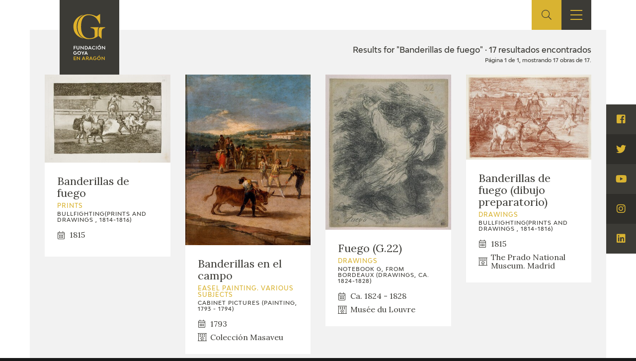

--- FILE ---
content_type: text/html; charset=UTF-8
request_url: https://fundaciongoyaenaragon.es/eng/search/Banderillas%20de%20fuego
body_size: 5964
content:
<!DOCTYPE html>
<html lang="en">
<head>
	<title>Results for "Banderillas de fuego" - Fundación Goya en Aragón</title>

<!--Metas-->
<meta http-equiv="Content-Type" content="text/html; charset=UTF-8">
<META NAME="locality" CONTENT ="Zaragoza">
<META NAME="country" CONTENT="España">
<meta name="Copyright" CONTENT="Fundación Goya en Aragón">
<meta name="Publisher" CONTENT="Fundación Goya en Aragón">
<meta name="distribution" CONTENT="Global">
<meta name="description" content="La Fundación tiene como principal finalidad el impulso de actividades de investigación, estudio y difusión sobre la obra y la figura de Francisco de Goya, así como la promoción de iniciativas para el incremento de las colecciones artísticas públicas relativas a Goya en la Comunidad Autónoma de Aragón y el fomento de la creatividad contemporánea en el ámbito de nuestra Comunidad.">

<!-- for Facebook -->
<meta property="og:title" content="Results for &quot;Banderillas de fuego&quot;">
<meta property="og:image" content="https://fundaciongoyaenaragon.es/img/default_social.jpg">
<meta property="og:description" content="La Fundación tiene como principal finalidad el impulso de actividades de investigación, estudio y difusión sobre la obra y la figura de Francisco de Goya, así como la promoción de iniciativas para el incremento de las colecciones artísticas públicas relativas a Goya en la Comunidad Autónoma de Aragón y el fomento de la creatividad contemporánea en el ámbito de nuestra Comunidad.">

<!-- Open Graph -->
<meta property="og:site_name" content="Fundación Goya en Aragón">
<meta property="og:locale" content="es_ES">
<meta property="og:type" content="business.business">
<meta property="business:contact_data:street_address" content="Plaza de Los Sitios, 6 - Museo de Zaragoza">
<meta property="business:contact_data:locality" content="Zaragoza">
<meta property="business:contact_data:region" content="Zaragoza">
<meta property="business:contact_data:postal_code" content="50001">
<meta property="business:contact_data:country_name" content="España">
<meta property="business:contact_data:email" content="fundaciongoyaaragon@aragon.es">
<meta property="business:contact_data:phone_number" content="0034 976 484 547">

<!-- for Twitter -->
<meta name="twitter:card" content="summary">
<meta name="twitter:title" content="Results for &quot;Banderillas de fuego&quot;">
<meta name="twitter:description" content="La Fundación tiene como principal finalidad el impulso de actividades de investigación, estudio y difusión sobre la obra y la figura de Francisco de Goya, así como la promoción de iniciativas para el incremento de las colecciones artísticas públicas relativas a Goya en la Comunidad Autónoma de Aragón y el fomento de la creatividad contemporánea en el ámbito de nuestra Comunidad.">
<meta name="twitter:image" content="https://fundaciongoyaenaragon.es/img/default_social.jpg">

<meta content="width=device-width, initial-scale=1" name="viewport">
<meta name="apple-mobile-web-app-capable" content="yes">
<meta name="apple-mobile-web-app-status-bar-style" content="black-translucent" />

<meta http-equiv="X-UA-Compatible" content="IE=edge">
<!-- Favicon & App Icons-->
		<link rel="apple-touch-icon" sizes="180x180" href="/icons/apple-touch-icon.png">
		<link rel="icon" type="image/png" sizes="32x32" href="/icons/favicon-32x32.png">
		<link rel="icon" type="image/png" sizes="16x16" href="/icons/favicon-16x16.png">
		<link rel="manifest" href="/icons/site.webmanifest">
		<link rel="mask-icon" href="/icons/safari-pinned-tab.svg" color="#3c3b36">
		<link rel="shortcut icon" href="/icons/favicon.ico">
		<meta name="msapplication-TileColor" content="#3c3b36">
		<meta name="msapplication-config" content="/icons/browserconfig.xml">
		<meta name="theme-color" content="#ffffff">

<meta name="apple-mobile-web-app-title" content="Fundación Goya en Aragón">
<meta name="application-name" content="Fundación Goya en Aragón">

<!-- Schema -->
<script type="application/ld+json">
{
	"@context": "http://schema.org/",
	"@type": "EducationalOrganization",
	"name": "Results for "Banderillas de fuego"",
	"description": "La Fundación tiene como principal finalidad el impulso de actividades de investigación, estudio y difusión sobre la obra y la figura de Francisco de Goya, así como la promoción de iniciativas para el incremento de las colecciones artísticas públicas relativas a Goya en la Comunidad Autónoma de Aragón y el fomento de la creatividad contemporánea en el ámbito de nuestra Comunidad.",
	"url": "https://fundaciongoyaenaragon.es/eng/search/Banderillas%20de%20fuego",
	"address": {
		"@type": "PostalAddress",
		"streetAddress": "Plaza de Los Sitios, 6 - Museo de Zaragoza",
		"addressLocality": "Zaragoza",
		"addressRegion": "Zaragoza",
		"postalCode": "50001",
		"addressCountry": "España"
	},
	"telephone": "0034 976 484 547",
	"email": "fundaciongoyaaragon@aragon.es"
}

</script>
		<link rel="stylesheet" type="text/css" href="/css/all.css?12e0db647a"/><script src="/cache_js/cache-1616756721-7885ce6c44e78a6b4c6b104e2dc58662.js" type="text/javascript"></script>
	<!-- Global site tag (gtag.js) - Google Analytics -->
	<script async src="https://www.googletagmanager.com/gtag/js?id=UA-23669227-53"></script>
	<script>
		window.dataLayer = window.dataLayer || [];
		function gtag(){dataLayer.push(arguments);}
		gtag('js', new Date());
		gtag('config', 'UA-23669227-53');
	</script>
	<link rel="alternate" hreflang="es" href="/search/Banderillas%20de%20fuego" /></head>
<body id="top" class="catalogo search_results">
	<div class="all" id="container">
				<header>
	<div class="box">
		<div class="top">
			<a href="/" class="logo"></a>
			<a href="/elviaje" class="logo elviaje"></a>
			<div class="buscador">
				<div class="icon show-search">
					<i class="fal fa-search"></i>
				</div>
				<div class="field">
					<form action="/eng/search" id="SearchForm" method="post" accept-charset="utf-8"><div style="display:none;"><input type="hidden" name="_method" value="POST"/></div>						<div class="input text"><label for="searchQuery">Buscar</label><input name="data[Search][query]" id="searchQuery" placeholder="Introduce el término a buscar" required="required" type="text" value="Banderillas de fuego"/></div>					<div class="submit"><input type="submit" value="Buscar"/></div></form>				</div>
			</div>
			<div class="show-menu"><i></i><i></i><i></i></div>
			<div class="idiomas">
				<div class="open-idiomas"><i class="fal fa-chevron-down"></i></div>
								<ul class="" id="language-switcher"><li class="esp"><a href="/search/Banderillas%20de%20fuego"><span>ES</span></a></li><li class="eng disabled"><a href="/eng/search/Banderillas%20de%20fuego"><span>EN</span></a></li></ul>

			</div>
		</div>
		<nav>
			<ul>
									<li class="menu-item-1 menu-item-quienes-somos">
						<span>
															<span class="menu-title">Foundation</span>
														<i class="fal fa-chevron-down"></i>						</span>
													<ul>
																<li class="menu-item-quienes-somos">
									<span>
																					<a href="/eng/quienes-somos">Quienes somos</a>
																				<i class="fal fa-chevron-down"></i>									</span>
																			<ul>
																						<li>
												<span><a href="/eng/quienes-somos/estatutos">Estatutos</a></span>
												
											</li>
																						<li>
												<span><a href="/eng/quienes-somos/patronato">Patronato</a></span>
												
											</li>
																						<li>
												<span><a href="/eng/quienes-somos/organigrama">Organigrama</a></span>
												
											</li>
																						<li>
												<span><a href="/eng/quienes-somos/comite-cientifico">Comité Científico</a></span>
												
											</li>
																						<li>
												<span><a href="/eng/quienes-somos/cedea">Committee of experts in didactics (CEDEA)</a></span>
												
											</li>
																						<li>
												<span><a href="/eng/quienes-somos/plan-actuacion"></a></span>
												
											</li>
																						<li>
												<span><a href="/eng/quienes-somos/memoria">Memory</a></span>
												
											</li>
																						<li>
												<span><a href="/eng/quienes-somos/carta-servicios"></a></span>
												
											</li>
																					</ul>
																	</li>
																<li class="menu-item-cidg">
									<span>
																					<a href="/eng/que-es-el-cidg">CIDG</a>
																				<i class="fal fa-chevron-down"></i>									</span>
																			<ul>
																						<li>
												<span><a href="/eng/que-es-el-cidg">Qué es el CIDG</a></span>
												
											</li>
																						<li>
												<span><a href="/eng/cidg/normativa">Normativa de organización y funcionamiento</a></span>
												
											</li>
																						<li>
												<span><a href="/eng/cidg/organigrama">Organigrama</a></span>
												
											</li>
																					</ul>
																	</li>
																<li class="menu-item-corporate-action">
									<span>
																					<a href="/eng/fundacion-goya/accion-corporativa">Corporate action</a>
																				<i class="fal fa-chevron-down"></i>									</span>
																			<ul>
																						<li>
												<span><a href="/eng/accion-corporativa/beneficios-fiscales">Beneficios fiscales</a></span>
												
											</li>
																						<li>
												<span><a href="/eng/amigos-de-la-fundacion">Amigos</a><i class="fal fa-chevron-down"></i></span>
																									<ul>
																												<li>
															<span><a href="/eng/amigos-de-la-fundacion/particulares">Particulares</a></span>
														</li>
																												<li>
															<span><a href="/eng/amigos-de-la-fundacion/empresas">Empresas</a></span>
														</li>
																											</ul>
												
											</li>
																					</ul>
																	</li>
																<li class="menu-item-sede">
									<span>
																					<a href="/eng/oficina">Sede</a>
																				<i class="fal fa-chevron-down"></i>									</span>
																			<ul>
																						<li>
												<span><a href="/eng/oficina/perfil-de-contratante">Perfil de contratante</a></span>
												
											</li>
																						<li>
												<span><a href="/eng/ofertas-empleo">Empleo</a></span>
												
											</li>
																					</ul>
																	</li>
																<li class="menu-item-contact">
									<span>
																					<a href="/eng/contacto">Contact</a>
																													</span>
																	</li>
															</ul>
											</li>
									<li class="menu-item-74">
						<span>
															<span class="menu-title"></span>
														<i class="fal fa-chevron-down"></i>						</span>
													<ul>
																<li class="menu-item-exposiciones">
									<span>
																					<a href="/eng/francisco-de-goya/exposiciones">Exposiciones</a>
																				<i class="fal fa-chevron-down"></i>									</span>
																			<ul>
																						<li>
												<span><a href="/eng/citas-en-medios"></a></span>
												
											</li>
																					</ul>
																	</li>
																<li class="menu-item-actividades">
									<span>
																					<a href="/eng/francisco-de-goya/actividades">Actividades</a>
																				<i class="fal fa-chevron-down"></i>									</span>
																			<ul>
																						<li>
												<span><a href="/eng/memorias">Memories</a></span>
												
											</li>
																					</ul>
																	</li>
															</ul>
											</li>
									<li class="menu-item-10 menu-item-actualidad_noticias">
						<span>
															<span class="menu-title">Actualidad</span>
														<i class="fal fa-chevron-down"></i>						</span>
													<ul>
																<li class="menu-item-">
									<span>
																					<a href="/eng/sala-de-prensa"></a>
																				<i class="fal fa-chevron-down"></i>									</span>
																			<ul>
																						<li>
												<span><a href="/eng/actualidad/noticias">Noticias</a></span>
												
											</li>
																						<li>
												<span><a href="/eng/citas-en-medios"></a><i class="fal fa-chevron-down"></i></span>
																									<ul>
																												<li>
															<span><a href="/eng/citas-en-medios-fga">FGA</a></span>
														</li>
																												<li>
															<span><a href="/eng/citas-en-medios-goya">Goya</a></span>
														</li>
																											</ul>
												
											</li>
																						<li>
												<span><a href="/eng/acceso-a-profesionales"></a></span>
												
											</li>
																					</ul>
																	</li>
																<li class="menu-item-">
									<span>
																					<a href="/eng/cuaderno-italiano"></a>
																													</span>
																	</li>
															</ul>
											</li>
									<li class="menu-item-59">
						<span>
															<span class="menu-title">Francisco de Goya</span>
														<i class="fal fa-chevron-down"></i>						</span>
													<ul>
																<li class="menu-item-">
									<span>
																					<a href="/eng/biografia-francisco-goya"></a>
																													</span>
																	</li>
																<li class="menu-item-">
									<span>
																					<a href="/eng/cronologia-francisco-goya"></a>
																													</span>
																	</li>
																<li class="menu-item-el-viaje-de-goya">
									<span>
																					<a href="/eng/elviaje">El Viaje de Goya</a>
																													</span>
																	</li>
																<li class="menu-item-catalogo">
									<span>
																					<a href="/eng/catalogo">Catálogo</a>
																				<i class="fal fa-chevron-down"></i>									</span>
																			<ul>
																						<li>
												<span><a href="/eng/catalogo">Online</a></span>
												
											</li>
																						<li>
												<span><a href="/eng/metodologia-del-catalogo">Offline</a><i class="fal fa-chevron-down"></i></span>
																									<ul>
																												<li>
															<span><a href="/eng/metodologia-del-catalogo">Metodología</a></span>
														</li>
																												<li>
															<span><a href="/eng/bibliografias">Bibliografía</a></span>
														</li>
																												<li>
															<span><a href="/eng/exposiciones">Exposiciones</a></span>
														</li>
																											</ul>
												
											</li>
																					</ul>
																	</li>
																<li class="menu-item-">
									<span>
																					<a href="/eng/goya-en-el-mundo"></a>
																													</span>
																	</li>
																<li class="menu-item-">
									<span>
																					<a href="/eng/goya-en-aragon"></a>
																													</span>
																	</li>
																<li class="menu-item-premio-aragon-goya">
									<span>
																					<a href="/eng/premio-aragon-goya">Premio Aragón Goya</a>
																				<i class="fal fa-chevron-down"></i>									</span>
																			<ul>
																						<li>
												<span><a href="/eng/premio-aragon-goya/historico">Premios anteriores</a></span>
												
											</li>
																					</ul>
																	</li>
															</ul>
											</li>
									<li class="menu-item-19 menu-item-publicaciones">
						<span>
															<span class="menu-title">Ediciones</span>
														<i class="fal fa-chevron-down"></i>						</span>
													<ul>
																<li class="menu-item-publicaciones">
									<span>
																					<a href="/eng/publicaciones">Publicaciones</a>
																													</span>
																	</li>
															</ul>
											</li>
									<li class="menu-item-21">
						<span>
															<span class="menu-title">Educa</span>
														<i class="fal fa-chevron-down"></i>						</span>
													<ul>
																<li class="menu-item-">
									<span>
																					<a href="/eng/quienes-somos/cedea"></a>
																													</span>
																	</li>
																<li class="menu-item-recursos-educativos">
									<span>
																					<a href="/eng/recursos-educativos">Recursos educativos</a>
																													</span>
																	</li>
																<li class="menu-item-arasaac">
									<span>
																					<a href="/eng/arasaac">ARASAAC</a>
																													</span>
																	</li>
															</ul>
											</li>
									<li class="menu-item-76">
						<span>
															<span class="menu-title">Shop</span>
														<i class="fal fa-chevron-down"></i>						</span>
													<ul>
																<li class="menu-item-online-shop">
									<span>
																					<a href="https://tienda.fundaciongoyaenaragon.es/">Online Shop</a>
																													</span>
																	</li>
															</ul>
											</li>
							</ul>
		</nav>
	</div>
</header>
		
<section class="catalogo buscador searching">
	<div class="box_main">
					<div class="box_resultados">
				<div class="results">
					<div class="label found">Results for "Banderillas de fuego" · 17 resultados encontrados</div>
					<div class="info_paginator">Página 1 de 1, mostrando 17 obras de 17.</div>
				
					<ul class="works">
																					<li class="work">
									<a href="/eng/obra/banderillas-de-fuego/1936">
																					<div class="image"><img src="https://fundaciongoyaenaragon.es/files/resize/350x0/files/images/8-6-3176203.jpg"></div>
																				<div class="info">
											<div class="title">Banderillas de fuego</div>
											<div class="clasificacion">Prints</div>
																							<div class="serie">Bullfighting(prints and drawings , 1814-1816)</div>
																																		<div class="chronology"><i class="fal fa-calendar-alt"></i> <span>1815</span></div>
																																</div>
									</a>
								</li>
																												<li class="work">
									<a href="/eng/obra/banderillas-en-el-campo/519">
																					<div class="image"><img src="https://fundaciongoyaenaragon.es/files/resize/350x0/files/images/519_7.3.42.jpg"></div>
																				<div class="info">
											<div class="title">Banderillas en el campo</div>
											<div class="clasificacion">Easel painting. Various subjects</div>
																							<div class="serie">Cabinet pictures (painting, 1793 - 1794)</div>
																																		<div class="chronology"><i class="fal fa-calendar-alt"></i> <span>1793</span></div>
																																		<div class="location"><i class="fal fa-hotel"></i> <span>Colección Masaveu</span></div>
																					</div>
									</a>
								</li>
																												<li class="work">
									<a href="/eng/obra/fuego-g-22/1730">
																					<div class="image"><img src="https://fundaciongoyaenaragon.es/files/resize/350x0/files/images/g-2280059.jpg"></div>
																				<div class="info">
											<div class="title">Fuego (G.22)</div>
											<div class="clasificacion">Drawings</div>
																							<div class="serie">Notebook G, from Bordeaux (drawings, ca. 1824-1828)</div>
																																		<div class="chronology"><i class="fal fa-calendar-alt"></i> <span>Ca. 1824 - 1828</span></div>
																																		<div class="location"><i class="fal fa-hotel"></i> <span>Musée du Louvre</span></div>
																					</div>
									</a>
								</li>
																												<li class="work">
									<a href="/eng/obra/banderillas-de-fuego-dibujo-preparatorio/1974">
																					<div class="image"><img src="https://fundaciongoyaenaragon.es/files/resize/350x0/files/images/8-6-31a20854.jpg"></div>
																				<div class="info">
											<div class="title">Banderillas de fuego (dibujo preparatorio)</div>
											<div class="clasificacion">Drawings</div>
																							<div class="serie">Bullfighting(prints and drawings , 1814-1816)</div>
																																		<div class="chronology"><i class="fal fa-calendar-alt"></i> <span>1815</span></div>
																																		<div class="location"><i class="fal fa-hotel"></i> <span>The Prado National Museum. Madrid</span></div>
																					</div>
									</a>
								</li>
																												<li class="work">
									<a href="/eng/obra/perros-al-toro/1910">
																					<div class="image"><img src="https://fundaciongoyaenaragon.es/files/resize/350x0/files/images/8-6-3676000.jpg"></div>
																				<div class="info">
											<div class="title">Perros al toro (Tauromaquia C)</div>
											<div class="clasificacion">Prints</div>
																							<div class="serie">Bullfighting(prints and drawings , 1814-1816)</div>
																																		<div class="chronology"><i class="fal fa-calendar-alt"></i> <span>1814 - 1815</span></div>
																																</div>
									</a>
								</li>
																												<li class="work">
									<a href="/eng/obra/echan-perros-al-toro/1961">
																					<div class="image"><img src="https://fundaciongoyaenaragon.es/files/resize/350x0/files/images/8-6-255032.jpg"></div>
																				<div class="info">
											<div class="title">Echan perros al toro</div>
											<div class="clasificacion">Prints</div>
																							<div class="serie">Bullfighting(prints and drawings , 1814-1816)</div>
																																		<div class="chronology"><i class="fal fa-calendar-alt"></i> <span>1814 - 1816</span></div>
																																</div>
									</a>
								</li>
																												<li class="work">
									<a href="/eng/obra/perros-al-toro-tauromaquia-c-dibujo-preparatorio/1981">
																					<div class="image"><img src="https://fundaciongoyaenaragon.es/files/resize/350x0/files/images/8-6-36a64111.jpg"></div>
																				<div class="info">
											<div class="title">Perros al toro (Tauromaquia C) (dibujo preparatorio)</div>
											<div class="clasificacion">Drawings</div>
																							<div class="serie">Bullfighting(prints and drawings , 1814-1816)</div>
																																		<div class="chronology"><i class="fal fa-calendar-alt"></i> <span>Ca. 1814 - 1815</span></div>
																																		<div class="location"><i class="fal fa-hotel"></i> <span>The Prado National Museum. Madrid</span></div>
																					</div>
									</a>
								</li>
																												<li class="work">
									<a href="/eng/obra/el-famoso-martincho-poniendo-banderillas-al-quiebro-dibujo-preparatorio/1931">
																					<div class="image"><img src="https://fundaciongoyaenaragon.es/files/resize/350x0/files/images/8-6-15a13210.jpg"></div>
																				<div class="info">
											<div class="title">El famoso Martincho poniendo banderillas al quiebro (dibujo preparatorio)</div>
											<div class="clasificacion">Drawings</div>
																							<div class="serie">Bullfighting(prints and drawings , 1814-1816)</div>
																																		<div class="chronology"><i class="fal fa-calendar-alt"></i> <span>Ca. 1814 - 1816</span></div>
																																		<div class="location"><i class="fal fa-hotel"></i> <span>The Prado National Museum. Madrid</span></div>
																					</div>
									</a>
								</li>
																												<li class="work">
									<a href="/eng/obra/el-famoso-martincho-poniendo-banderillas-al-quiebro/1928">
																					<div class="image"><img src="https://fundaciongoyaenaragon.es/files/resize/350x0/files/images/8-6-1521433.jpg"></div>
																				<div class="info">
											<div class="title">El famoso Martincho poniendo banderillas al quiebro</div>
											<div class="clasificacion">Prints</div>
																							<div class="serie">Bullfighting(prints and drawings , 1814-1816)</div>
																																		<div class="chronology"><i class="fal fa-calendar-alt"></i> <span>1814 - 1816</span></div>
																																</div>
									</a>
								</li>
																												<li class="work">
									<a href="/eng/obra/origen-de-los-arpones-o-banderillas/1903">
																					<div class="image"><img src="https://fundaciongoyaenaragon.es/files/resize/350x0/files/images/8-6-716287.jpg"></div>
																				<div class="info">
											<div class="title">Origen de los arpones o banderillas </div>
											<div class="clasificacion">Prints</div>
																							<div class="serie">Bullfighting(prints and drawings , 1814-1816)</div>
																																		<div class="chronology"><i class="fal fa-calendar-alt"></i> <span>1814 - 1816</span></div>
																																</div>
									</a>
								</li>
																												<li class="work">
									<a href="/eng/obra/el-incendio-de-noche/535">
																					<div class="image"><img src="https://fundaciongoyaenaragon.es/files/resize/350x0/files/images/20111104_00053.jpg"></div>
																				<div class="info">
											<div class="title">El incendio de noche</div>
											<div class="clasificacion">Easel painting. Various subjects</div>
																							<div class="serie">Cabinet pictures (painting, 1793 - 1794)</div>
																																		<div class="chronology"><i class="fal fa-calendar-alt"></i> <span>Ca. 1793</span></div>
																																		<div class="location"><i class="fal fa-hotel"></i> <span>Abelló Collection</span></div>
																					</div>
									</a>
								</li>
																												<li class="work">
									<a href="/eng/obra/origen-de-los-arpones-o-banderillas-dibujo-preparatorio/1913">
																					<div class="image"><img src="https://fundaciongoyaenaragon.es/files/resize/350x0/files/images/tauromaquia-7-origen-de-los73487.jpg"></div>
																				<div class="info">
											<div class="title">Origen de los arpones o banderillas (dibujo preparatorio)</div>
											<div class="clasificacion">Drawings</div>
																							<div class="serie">Bullfighting(prints and drawings , 1814-1816)</div>
																																		<div class="chronology"><i class="fal fa-calendar-alt"></i> <span>Ca. 1814 - 1816</span></div>
																																		<div class="location"><i class="fal fa-hotel"></i> <span>The Prado National Museum. Madrid</span></div>
																					</div>
									</a>
								</li>
																												<li class="work">
									<a href="/eng/obra/desjarrete-de-la-canalla-con-lanzas-medias-lunas-banderillas-y-otras-armas-dibujo-preparatorio/1926">
																					<div class="image"><img src="https://fundaciongoyaenaragon.es/files/resize/350x0/files/images/8-6-12a63654.jpg"></div>
																				<div class="info">
											<div class="title">Desjarrete de la canalla con lanzas, medias-lunas, banderillas y otras armas (dibujo preparatorio)</div>
											<div class="clasificacion">Drawings</div>
																							<div class="serie">Bullfighting(prints and drawings , 1814-1816)</div>
																																		<div class="chronology"><i class="fal fa-calendar-alt"></i> <span>Ca. 1814 - 181</span></div>
																																		<div class="location"><i class="fal fa-hotel"></i> <span>The Prado National Museum. Madrid</span></div>
																					</div>
									</a>
								</li>
																												<li class="work">
									<a href="/eng/obra/cogida-de-un-moro-estando-en-la-plaza/1904">
																					<div class="image"><img src="https://fundaciongoyaenaragon.es/files/resize/350x0/files/images/8-6-860636.jpg"></div>
																				<div class="info">
											<div class="title">Cogida de un moro estando en la plaza </div>
											<div class="clasificacion">Prints</div>
																							<div class="serie">Bullfighting(prints and drawings , 1814-1816)</div>
																																		<div class="chronology"><i class="fal fa-calendar-alt"></i> <span>1814 - 1816</span></div>
																																</div>
									</a>
								</li>
																												<li class="work">
									<a href="/eng/obra/desjarrete-de-la-canalla-con-lanzas-medias-lunas-banderillas-y-otras-armas/1925">
																					<div class="image"><img src="https://fundaciongoyaenaragon.es/files/resize/350x0/files/images/8-6-1258589.jpg"></div>
																				<div class="info">
											<div class="title">Desjarrete de la canalla con lanzas, medias-lunas, banderillas y otras armas</div>
											<div class="clasificacion">Prints</div>
																							<div class="serie">Bullfighting(prints and drawings , 1814-1816)</div>
																																		<div class="chronology"><i class="fal fa-calendar-alt"></i> <span>1814 - 1816</span></div>
																																</div>
									</a>
								</li>
																												<li class="work">
									<a href="/eng/obra/pepe-illo-haciendo-el-recorte-al-toro-dibujo-preparatorio/1969">
																					<div class="image"><img src="https://fundaciongoyaenaragon.es/files/resize/350x0/files/images/8-6-29a41385.jpg"></div>
																				<div class="info">
											<div class="title">Pepe Illo haciendo el recorte al toro (dibujo preparatorio)</div>
											<div class="clasificacion">Drawings</div>
																							<div class="serie">Bullfighting(prints and drawings , 1814-1816)</div>
																																		<div class="chronology"><i class="fal fa-calendar-alt"></i> <span>Ca. 1814 - 1816</span></div>
																																		<div class="location"><i class="fal fa-hotel"></i> <span>The Prado National Museum. Madrid</span></div>
																					</div>
									</a>
								</li>
																												<li class="work">
									<a href="/eng/obra/pepe-illo-haciendo-el-recorte-al-toro/1968">
																					<div class="image"><img src="https://fundaciongoyaenaragon.es/files/resize/350x0/files/images/8-6-2928828.jpg"></div>
																				<div class="info">
											<div class="title">Pepe Illo haciendo el recorte al toro</div>
											<div class="clasificacion">Prints</div>
																							<div class="serie">Bullfighting(prints and drawings , 1814-1816)</div>
																																		<div class="chronology"><i class="fal fa-calendar-alt"></i> <span>Ca. 1810 - 1815</span></div>
																																</div>
									</a>
								</li>
																		</ul>


									</div>
			</div>
			</div>
</section>
	
		
			<footer calss="fade">
				<div class="box">
					<ul>
													<li class="menu-item-1 menu-item-quienes-somos">
																	<span class="menu-title">Foundation</span>
																									<ul>
																				<li>
											<a href="/eng/quienes-somos">Quienes somos</a>
																							<ul>
																										<li>
														<a href="/eng/quienes-somos/estatutos">Estatutos</a>
																											</li>
																										<li>
														<a href="/eng/quienes-somos/patronato">Patronato</a>
																											</li>
																										<li>
														<a href="/eng/quienes-somos/organigrama">Organigrama</a>
																											</li>
																										<li>
														<a href="/eng/quienes-somos/comite-cientifico">Comité Científico</a>
																											</li>
																										<li>
														<a href="/eng/quienes-somos/cedea">Committee of experts in didactics (CEDEA)</a>
																											</li>
																										<li>
														<a href="/eng/quienes-somos/plan-actuacion"></a>
																											</li>
																										<li>
														<a href="/eng/quienes-somos/memoria">Memory</a>
																											</li>
																										<li>
														<a href="/eng/quienes-somos/carta-servicios"></a>
																											</li>
																									</ul>
																					</li>
																				<li>
											<a href="/eng/que-es-el-cidg">CIDG</a>
																							<ul>
																										<li>
														<a href="/eng/que-es-el-cidg">Qué es el CIDG</a>
																											</li>
																										<li>
														<a href="/eng/cidg/normativa">Normativa de organización y funcionamiento</a>
																											</li>
																										<li>
														<a href="/eng/cidg/organigrama">Organigrama</a>
																											</li>
																									</ul>
																					</li>
																				<li>
											<a href="/eng/fundacion-goya/accion-corporativa">Corporate action</a>
																							<ul>
																										<li>
														<a href="/eng/accion-corporativa/beneficios-fiscales">Beneficios fiscales</a>
																											</li>
																										<li>
														<a href="/eng/amigos-de-la-fundacion">Amigos</a>
																													<ul>
																																<li>
																	<a href="/eng/amigos-de-la-fundacion/particulares">Particulares</a>
																</li>
																																<li>
																	<a href="/eng/amigos-de-la-fundacion/empresas">Empresas</a>
																</li>
																															</ul>
																											</li>
																									</ul>
																					</li>
																				<li>
											<a href="/eng/oficina">Sede</a>
																							<ul>
																										<li>
														<a href="/eng/oficina/perfil-de-contratante">Perfil de contratante</a>
																											</li>
																										<li>
														<a href="/eng/ofertas-empleo">Empleo</a>
																											</li>
																									</ul>
																					</li>
																				<li>
											<a href="/eng/contacto">Contact</a>
																					</li>
																			</ul>
															</li>
													<li class="menu-item-74">
																	<span class="menu-title"></span>
																									<ul>
																				<li>
											<a href="/eng/francisco-de-goya/exposiciones">Exposiciones</a>
																							<ul>
																										<li>
														<a href="/eng/citas-en-medios"></a>
																											</li>
																									</ul>
																					</li>
																				<li>
											<a href="/eng/francisco-de-goya/actividades">Actividades</a>
																							<ul>
																										<li>
														<a href="/eng/memorias">Memories</a>
																											</li>
																									</ul>
																					</li>
																			</ul>
															</li>
													<li class="menu-item-10 menu-item-actualidad_noticias">
																	<span class="menu-title">Actualidad</span>
																									<ul>
																				<li>
											<a href="/eng/sala-de-prensa"></a>
																							<ul>
																										<li>
														<a href="/eng/actualidad/noticias">Noticias</a>
																											</li>
																										<li>
														<a href="/eng/citas-en-medios"></a>
																													<ul>
																																<li>
																	<a href="/eng/citas-en-medios-fga">FGA</a>
																</li>
																																<li>
																	<a href="/eng/citas-en-medios-goya">Goya</a>
																</li>
																															</ul>
																											</li>
																										<li>
														<a href="/eng/acceso-a-profesionales"></a>
																											</li>
																									</ul>
																					</li>
																				<li>
											<a href="/eng/cuaderno-italiano"></a>
																					</li>
																			</ul>
															</li>
													<li class="menu-item-59">
																	<span class="menu-title">Francisco de Goya</span>
																									<ul>
																				<li>
											<a href="/eng/biografia-francisco-goya"></a>
																					</li>
																				<li>
											<a href="/eng/cronologia-francisco-goya"></a>
																					</li>
																				<li>
											<a href="/eng/elviaje">El Viaje de Goya</a>
																					</li>
																				<li>
											<a href="/eng/catalogo">Catálogo</a>
																							<ul>
																										<li>
														<a href="/eng/catalogo">Online</a>
																											</li>
																										<li>
														<a href="/eng/metodologia-del-catalogo">Offline</a>
																													<ul>
																																<li>
																	<a href="/eng/metodologia-del-catalogo">Metodología</a>
																</li>
																																<li>
																	<a href="/eng/bibliografias">Bibliografía</a>
																</li>
																																<li>
																	<a href="/eng/exposiciones">Exposiciones</a>
																</li>
																															</ul>
																											</li>
																									</ul>
																					</li>
																				<li>
											<a href="/eng/goya-en-el-mundo"></a>
																					</li>
																				<li>
											<a href="/eng/goya-en-aragon"></a>
																					</li>
																				<li>
											<a href="/eng/premio-aragon-goya">Premio Aragón Goya</a>
																							<ul>
																										<li>
														<a href="/eng/premio-aragon-goya/historico">Premios anteriores</a>
																											</li>
																									</ul>
																					</li>
																			</ul>
															</li>
													<li class="menu-item-19 menu-item-publicaciones">
																	<span class="menu-title">Ediciones</span>
																									<ul>
																				<li>
											<a href="/eng/publicaciones">Publicaciones</a>
																					</li>
																			</ul>
															</li>
													<li class="menu-item-21">
																	<span class="menu-title">Educa</span>
																									<ul>
																				<li>
											<a href="/eng/quienes-somos/cedea"></a>
																					</li>
																				<li>
											<a href="/eng/recursos-educativos">Recursos educativos</a>
																					</li>
																				<li>
											<a href="/eng/arasaac">ARASAAC</a>
																					</li>
																			</ul>
															</li>
													<li class="menu-item-76">
																	<span class="menu-title">Shop</span>
																									<ul>
																				<li>
											<a href="https://tienda.fundaciongoyaenaragon.es/">Online Shop</a>
																					</li>
																			</ul>
															</li>
											</ul>
					<div class="bottom">
						<div class="copy">
							<span><a href="/">Fundación Goya en Aragón</a> © 2007 - 2026</span>
							<ul>
								<li class="elviaje">
									<a href="/">Ver site de la Fundación Goya</a>
								</li>
								<li>
									<a href="/eng/contacto">Contacto</a>
								</li>
								<li>
									<a href="/eng/creditos">Créditos</a>
								</li>
								<li>
									<a href="/eng/aviso-legal">Aviso Legal</a>
								</li>
								<li>
									<a href="/eng/politica-privacidad">Política de privacidad</a>
								</li>
								<li>
									<a href="/admin">Admin</a>
								</li>
							</ul>
						</div>
						<div class="patro">
							<div class="logos">
								<a href="http://www.aragon.es/" target="_blank">
									<img src="/img/patro-gov.png" alt="Govierno de Aragón">
								</a>
							</div>
						</div>
					</div>
				</div>
			</footer>
			<div class="social">
	<ul>
		<li>
			<a target="_blank" href="https://www.facebook.com/fundaciongoyaenaragon"><i class="fab fa-facebook-square"></i> <span>Visita Facebook</span> </a>
		</li>
		<li>
			<a target="_blank" href="https://www.twitter.com/goyaenaragon"><i class="fab fa-twitter"></i> <span>Visita Twitter</span> </a>
		</li>
		<li>
			<a target="_blank" href="https://www.youtube.com/channel/UC2UbyY7Ic1vwMI-kHboZTvw"><i class="fab fa-youtube"></i> <span>Visita Youtube</span> </a>
		</li>
		<li>
			<a target="_blank" href="https://www.instagram.com/goyaenaragon"><i class="fab fa-instagram"></i> <span>Visita Instagram</span> </a>
		</li>
		<li>
			<a target="_blank" href="https://www.linkedin.com/company/fundaciongoyaenaragon/"><i class="fab fa-linkedin"></i> <span>Visita Linkedin</span> </a>
		</li>
	</ul>
</div>		<div id="cookiebar">
	<div>
		<div class="info">Usamos cookies propias y de terceros para mejorar su navegación. Si continua navegando consideramos que acepta el uso de cookies.</div>
		<div class="botones">
			<a href="javascript:void(0);" class="okk" onclick="avisoCookie();">Entendido</a>
			<a href="/eng/politica-privacidad" target="_blank" class="more">Más información</a>
		</div>
	</div>
</div>
<script>
	function avisoCookie_get(c_name){
		var c_value = document.cookie;
		var c_start = c_value.indexOf(" " + c_name + "=");
		if (c_start == -1){
			c_start = c_value.indexOf(c_name + "=");
		}
		if (c_start == -1){
			c_value = null;
		}else{
			c_start = c_value.indexOf("=", c_start) + 1;
			var c_end = c_value.indexOf(";", c_start);
			if (c_end == -1){
				c_end = c_value.length;
			}
			c_value = unescape(c_value.substring(c_start,c_end));
		}
		return c_value;
	}
	function avisoCookie_set(c_name,value,exdays){
		var exdate=new Date();
		exdate.setDate(exdate.getDate() + exdays);
		var c_value=escape(value) + ((exdays==null) ? "" : "; expires="+exdate.toUTCString());
		document.cookie=c_name + "=" + c_value;
	}
	function avisoCookie(){
		avisoCookie_set('aviso','1',365);
		document.getElementById("cookiebar").style.display="none";
	}

	if(avisoCookie_get('aviso')!="1"){
		document.getElementById("cookiebar").style.display="block";
	}
</script>		<div id="avisos">
								</div>
	</div>
</body>
</html>